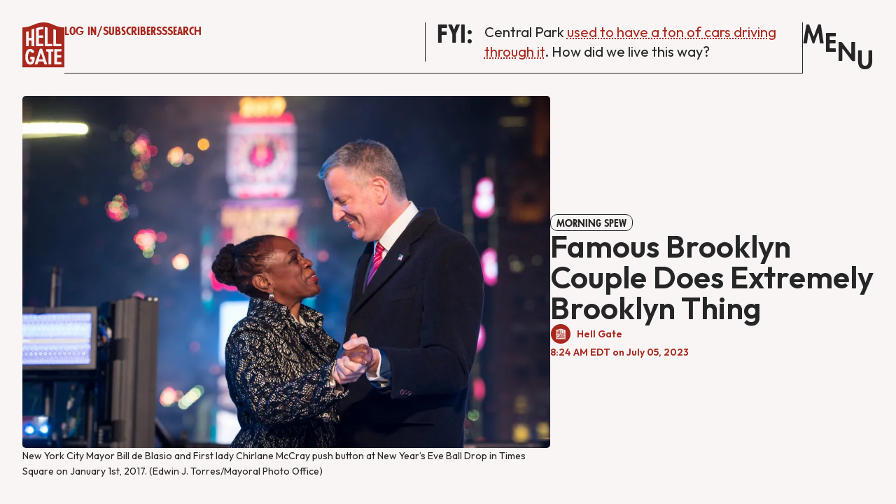

--- FILE ---
content_type: text/html; charset=utf-8
request_url: https://hellgatenyc.com/famous-brooklyn-couple-does-extremely-brooklyn-thing/
body_size: 10257
content:
<!DOCTYPE html>
<html lang="en" data-color-scheme="light">
  <head>
    <meta charset="utf-8">
    <meta http-equiv="X-UA-Compatible" content="IE=edge">

    <title>Famous Brooklyn Couple Does Extremely Brooklyn Thing - Hell Gate</title>

    <meta name="HandheldFriendly" content="True">
    <meta name="viewport" content="width=device-width, initial-scale=1.0">
    
    <meta name="theme-color" content="#A8281E">



    <link rel="preload" href="https://hellgatenyc.com/assets/dist/app.min.js?v=212329cf9c" as="script">
    <link rel="preload" href="https://hellgatenyc.com/assets/dist/app.min.css?v=212329cf9c" as="style">

        <link rel="preconnect" href="https://fonts.googleapis.com">
    <link rel="preconnect" href="https://fonts.gstatic.com" crossorigin>











    <link rel="preload stylesheet" href="https://fonts.googleapis.com/css2?family=Outfit:wght@400;500;600;700&display=swap" 
      as="style" onload="this.onload=null;this.rel='stylesheet'" crossorigin>
    <style>
      @font-face {
        font-family: 'Futura Passata';
        src: url(https://hellgatenyc.com/assets/fonts/FuturaPassata-Display.woff?v=212329cf9c);
        font-weight: 700;
      }
      body {
        --font-body: 'Outfit', sans-serif;
        --font-headings: 'Futura Passata', 'Times'
      }
    </style>



    <script async defer src="https://hellgatenyc.com/assets/js/pnp.js?v=212329cf9c"></script>
      <script async defer src="https://hellgatenyc.com/assets/js/pnp-dinner.js?v=212329cf9c"></script>
    <script async defer src="https://hellgatenyc.com/assets/dist/app.min.js?v=212329cf9c"></script>


    <link rel="stylesheet" type="text/css" href="https://hellgatenyc.com/assets/dist/app.min.css?v=212329cf9c">

    <style>
  :root {
    --global-max-width: 1600px; /* site max width */
    --global-content-width: 700px; /* post-content-width */
    --global-wide-width: 960px; /* site max width */
    --global-radius: 5px; /* default radius */
    --global-gallery-gap: 1em; /* Image gallery distance between images */
    --global-hyphens: none; /* none/auto */
    --global-header-height: 92px;
    --global-theme-notifications: visible; /* visible/hidden */
    --global-progress-bar: visible; /* visible/hidden */
    --global-content-preview-fading: 0%; /* 50%-100% for fading effect */
    --global-scroll-behavior: smooth;
  }
</style>

<script>
  let preferredTheme = localStorage.getItem('PREFERRED_COLOR_SCHEME') || `light`;
  document.documentElement.setAttribute('data-color-scheme', preferredTheme);
  
  // Global values needed
  const themeGlobal = {
    currentPage: parseInt(''),
    nextPage: parseInt(''),
    nextPageLink: '',
    maxPages: parseInt(''), 
    lastPage: `` === `` ? true : false,
    postsPerPage: parseInt('12'),
    scrollPos: 0,
    imageLightbox: false
  }

  // Calculate contrast & HSL value;
  function getBrandColorInfo(hexcolor) {
    // get contrast
    if (hexcolor.slice(0, 1) === '#') { hexcolor = hexcolor.slice(1); }
    if (hexcolor.length === 3) { hexcolor = hexcolor.split('').map(function (hex) { return hex + hex;}).join(''); }
    let r = parseInt(hexcolor.substr(0,2),16), g = parseInt(hexcolor.substr(2,2),16), b = parseInt(hexcolor.substr(4,2),16);
    let yiq = ((r * 299) + (g * 587) + (b * 114)) / 1000;
    const colorContrast = (yiq >= 128) ? '#000' : '#fff';

    //get HSL
    r /= 255, g /= 255, b /= 255;
    const max = Math.max(r, g, b), min = Math.min(r, g, b);
    let h, s, l = (max + min)  /  2;  
    if ( max == min ) { h = s = 0; } else {
      let d = max - min;
      s = l > 0.5 ? d / (2 - max - min) : d / (max + min);
      switch(max){
        case r: h = (g - b) / d + (g < b ? 6 : 0); break;
        case g: h = (b - r) / d + 2; break;
        case b: h = (r - g) / d + 4; break;
      }
      h /= 6;
    }
    const colorHSL = [Math.round(h * 360), Math.round(s * 100), Math.round(l * 100)];

    // return
    return { colorContrast, colorHSL }
  };

  const brandColor = getBrandColorInfo("#A8281E");
  let style = document.createElement('style');
  style.innerHTML = `:root { 
    --color-brand-contrast: ${brandColor.colorContrast}; 
    --color-brand-h: ${brandColor.colorHSL[0]};
    --color-brand-s: ${brandColor.colorHSL[1]}%;
    --color-brand-l: ${brandColor.colorHSL[2]}%;
    --color-brand-hsl: ${brandColor.colorHSL[0]} ${brandColor.colorHSL[1]}% ${brandColor.colorHSL[2]}%;
  }`
  document.getElementsByTagName('head')[0].appendChild(style);
</script>

    
    
     

    <meta name="description" content="Bill and Chirlane are separating, but still living together, and other links to start your day.">
    <link rel="icon" href="https://hellgatenyc.com/content/images/size/w256h256/2024/07/favicon.png" type="image/png">
    <link rel="canonical" href="https://hellgatenyc.com/famous-brooklyn-couple-does-extremely-brooklyn-thing/">
    <meta name="referrer" content="no-referrer-when-downgrade">
    
    <meta property="og:site_name" content="Hell Gate">
    <meta property="og:type" content="article">
    <meta property="og:title" content="Famous Brooklyn Couple Does Extremely Brooklyn Thing - Hell Gate">
    <meta property="og:description" content="Bill and Chirlane are separating, but still living together, and other links to start your day.">
    <meta property="og:url" content="https://hellgatenyc.com/famous-brooklyn-couple-does-extremely-brooklyn-thing/">
    <meta property="og:image" content="https://hellgatenyc.com/content/images/wp-content/uploads/sites/43/2023/07/31902580721_fb48722f1a_k.jpg">
    <meta property="article:published_time" content="2023-07-05T13:24:00.000Z">
    <meta property="article:modified_time" content="2023-07-05T13:36:59.000Z">
    <meta property="article:tag" content="Morning Spew">
    
    <meta property="article:publisher" content="https://www.facebook.com/HellGateNY/">
    <meta name="twitter:card" content="summary_large_image">
    <meta name="twitter:title" content="Famous Brooklyn Couple Does Extremely Brooklyn Thing - Hell Gate">
    <meta name="twitter:description" content="Bill and Chirlane are separating, but still living together, and other links to start your day.">
    <meta name="twitter:url" content="https://hellgatenyc.com/famous-brooklyn-couple-does-extremely-brooklyn-thing/">
    <meta name="twitter:image" content="https://hellgatenyc.com/content/images/wp-content/uploads/sites/43/2023/07/31902580721_fb48722f1a_k.jpg">
    <meta name="twitter:label1" content="Written by">
    <meta name="twitter:data1" content="Hell Gate">
    <meta name="twitter:label2" content="Filed under">
    <meta name="twitter:data2" content="Morning Spew">
    <meta name="twitter:site" content="@HellGateNY">
    <meta property="og:image:width" content="1200">
    <meta property="og:image:height" content="800">
    
    <script type="application/ld+json">
{
    "@context": "https://schema.org",
    "@type": "Article",
    "publisher": {
        "@type": "Organization",
        "name": "Hell Gate",
        "url": "https://hellgatenyc.com/",
        "logo": {
            "@type": "ImageObject",
            "url": "https://hellgatenyc.com/content/images/2024/06/hell-gate.svg"
        }
    },
    "author": {
        "@type": "Person",
        "name": "Hell Gate",
        "image": {
            "@type": "ImageObject",
            "url": "https://hellgatenyc.com/content/images/2024/07/1.png",
            "width": 320,
            "height": 320
        },
        "url": "https://hellgatenyc.com/author/hell-gate/",
        "sameAs": []
    },
    "headline": "Famous Brooklyn Couple Does Extremely Brooklyn Thing - Hell Gate",
    "url": "https://hellgatenyc.com/famous-brooklyn-couple-does-extremely-brooklyn-thing/",
    "datePublished": "2023-07-05T13:24:00.000Z",
    "dateModified": "2023-07-05T13:36:59.000Z",
    "image": {
        "@type": "ImageObject",
        "url": "https://hellgatenyc.com/content/images/wp-content/uploads/sites/43/2023/07/31902580721_fb48722f1a_k.jpg",
        "width": 1200,
        "height": 800
    },
    "keywords": "Morning Spew",
    "description": "Bill and Chirlane are separating, but still living together, and other links to start your day.",
    "mainEntityOfPage": "https://hellgatenyc.com/famous-brooklyn-couple-does-extremely-brooklyn-thing/"
}
    </script>

    <meta name="generator" content="Ghost 6.12">
    <link rel="alternate" type="application/rss+xml" title="Hell Gate" href="https://hellgatenyc.com/all-posts/rss/">
    <script defer src="https://cdn.jsdelivr.net/ghost/portal@~2.56/umd/portal.min.js" data-i18n="true" data-ghost="https://hellgatenyc.com/" data-key="cb857558c460fc58971dd07992" data-api="https://hell-gate-1.ghost.io/ghost/api/content/" data-locale="en" crossorigin="anonymous"></script><style id="gh-members-styles">.gh-post-upgrade-cta-content,
.gh-post-upgrade-cta {
    display: flex;
    flex-direction: column;
    align-items: center;
    font-family: -apple-system, BlinkMacSystemFont, 'Segoe UI', Roboto, Oxygen, Ubuntu, Cantarell, 'Open Sans', 'Helvetica Neue', sans-serif;
    text-align: center;
    width: 100%;
    color: #ffffff;
    font-size: 16px;
}

.gh-post-upgrade-cta-content {
    border-radius: 8px;
    padding: 40px 4vw;
}

.gh-post-upgrade-cta h2 {
    color: #ffffff;
    font-size: 28px;
    letter-spacing: -0.2px;
    margin: 0;
    padding: 0;
}

.gh-post-upgrade-cta p {
    margin: 20px 0 0;
    padding: 0;
}

.gh-post-upgrade-cta small {
    font-size: 16px;
    letter-spacing: -0.2px;
}

.gh-post-upgrade-cta a {
    color: #ffffff;
    cursor: pointer;
    font-weight: 500;
    box-shadow: none;
    text-decoration: underline;
}

.gh-post-upgrade-cta a:hover {
    color: #ffffff;
    opacity: 0.8;
    box-shadow: none;
    text-decoration: underline;
}

.gh-post-upgrade-cta a.gh-btn {
    display: block;
    background: #ffffff;
    text-decoration: none;
    margin: 28px 0 0;
    padding: 8px 18px;
    border-radius: 4px;
    font-size: 16px;
    font-weight: 600;
}

.gh-post-upgrade-cta a.gh-btn:hover {
    opacity: 0.92;
}</style><script async src="https://js.stripe.com/v3/"></script>
    <script defer src="https://cdn.jsdelivr.net/ghost/sodo-search@~1.8/umd/sodo-search.min.js" data-key="cb857558c460fc58971dd07992" data-styles="https://cdn.jsdelivr.net/ghost/sodo-search@~1.8/umd/main.css" data-sodo-search="https://hell-gate-1.ghost.io/" data-locale="en" crossorigin="anonymous"></script>
    
    <link href="https://hellgatenyc.com/webmentions/receive/" rel="webmention">
    <script defer src="/public/cards.min.js?v=212329cf9c"></script>
    <link rel="stylesheet" type="text/css" href="/public/cards.min.css?v=212329cf9c">
    <script defer src="/public/comment-counts.min.js?v=212329cf9c" data-ghost-comments-counts-api="https://hellgatenyc.com/members/api/comments/counts/"></script>
    <script defer src="/public/member-attribution.min.js?v=212329cf9c"></script>
    <script defer src="/public/ghost-stats.min.js?v=212329cf9c" data-stringify-payload="false" data-datasource="analytics_events" data-storage="localStorage" data-host="https://hellgatenyc.com/.ghost/analytics/api/v1/page_hit"  tb_site_uuid="295dd95c-dc6c-40d7-9ed4-60debccaffe7" tb_post_uuid="ac223182-e916-4e0d-b1ad-c1c641a6b74c" tb_post_type="post" tb_member_uuid="undefined" tb_member_status="undefined"></script><style>:root {--ghost-accent-color: #A8281E;}</style>
    <script defer data-domain="hellgatenyc.com" src="https://plausible.io/js/script.hash.tagged-events.outbound-links.js"></script>





<!-- Google Tag Manager -->
<script>(function(w,d,s,l,i){w[l]=w[l]||[];w[l].push({'gtm.start':
new Date().getTime(),event:'gtm.js'});var f=d.getElementsByTagName(s)[0],
j=d.createElement(s),dl=l!='dataLayer'?'&l='+l:'';j.async=true;j.src=
'https://www.googletagmanager.com/gtm.js?id='+i+dl;f.parentNode.insertBefore(j,f);
})(window,document,'script','dataLayer','GTM-53QN924R');</script>
<!-- End Google Tag Manager -->

<!-- Google tag (gtag.js) -->
<script async src="https://www.googletagmanager.com/gtag/js?id=G-DVBM1SJ7MS"></script>
<script>
  window.dataLayer = window.dataLayer || [];
  function gtag(){dataLayer.push(arguments);}
  gtag('js', new Date());

  gtag('config', 'G-DVBM1SJ7MS');
</script>
  </head>
  <body class="post-template tag-morning-spew tag-hash-wp tag-hash-wp-post tag-hash-import-2024-06-25-19-39 " >
    <!-- Google Tag Manager (noscript) -->
    <noscript><iframe src="https://www.googletagmanager.com/ns.html?id=GTM-MJCN6L4Q"
    height="0" width="0" style="display:none;visibility:hidden"></iframe></noscript>
    <!-- End Google Tag Manager (noscript) -->


    
    <div class="progress-bar"></div>

      <header id="menu" class="header js-header pt-lg pb-lg" data-logo="center" >
  <div id="site-header" class="container wrapper flex gap-100 header__container">
    <div class="header__brand text-nowrap">

<a href="https://hellgatenyc.com" id="header-logo">          <img class="header__logo" src="https://hellgatenyc.com/assets/svg/logo-standard.svg?v=212329cf9c">
</a><a href="https://hellgatenyc.com" id="header-logo-alt">        <img class="header__logo" src="https://hellgatenyc.com/assets/svg/logo-white.svg?v=212329cf9c">
</a>    </div>
    <div class="header__actions flex w-100 border-bottom border-right justify-start align-start pr">
      <div class="header__center-left w-100 flex flex-col align-start">
        <div class="header__buttons flex flex-col flex-lg-row gap-050 items-baseline passata color-hg__red mb">
            <div class="flex items-baseline flex-col flex-lg-row gap-050 gap-lg-000">
              <a href="/signin/" class="align-self-start line-height-1"
                 data-portal="signin" >Log in
              </a><span class="none flex-lg">/</span>
              <a href="/membership/" class="align-self-start line-height-1">
                Subscribe
              </a>
            </div>
          <a href="/all-posts/rss" class="align-self-start line-height-1">
            RSS
          </a>



          <button class="header__search-toggle" data-ghost-search title=" Search" aria-label=" Search">
            <span>Search</span>
          </button>
        </div>

        <p class="none flex-lg">Hell Gate is owned & run by journalists covering NYC.</p>
      </div>
      <div class="header__center-right fyi-section w-100 pl border-left mb">
        <h3 class="mb-sm">FYI:</h3>
        <div class="underline">
                <p>Central Park <a href="https://x.com/Streetfilms/status/2011812598107288023?ref=hellgatenyc.com" rel="noreferrer">used to have a ton of cars driving through it</a>. How did we live this way?</p><p><a href="https://tickets.venuepilot.com/e/hellgate-10-8-25-fcbcaf?ref=hellgatenyc.com"></a></p>
        </div>
      </div>

    </div>

    <button id="menu-button" class="passata btn p-0 header__menu-toggle js-menu-toggle" title=" Menu" aria-label=" Menu">
      <span class="fw-600">M</span>
      <span class="fw-600">E</span>
      <span class="fw-600">N</span>
      <span class="fw-600">U</span>
    </button>
  </div>
</header>






      <div class="menu js-menu background-hg__always-red color-hg__always-white">
  <div class="container wrapper">
    <div class="block none-lg">
      <div class="flex fyi-mobile">
        <h3 class="text-nowrap mr">FYI:</h3>
        <div class="underline contents-mb-0">
                <p>Central Park <a href="https://x.com/Streetfilms/status/2011812598107288023?ref=hellgatenyc.com" rel="noreferrer">used to have a ton of cars driving through it</a>. How did we live this way?</p><p><a href="https://tickets.venuepilot.com/e/hellgate-10-8-25-fcbcaf?ref=hellgatenyc.com"></a></p>
        </div>
      </div>
      <hr>
    </div>
    <div class="block none-lg">
          <div class="flex">
            <h3><a href="/signin/" class="align-self-start mr-sm"
               data-portal="signin" >Log in
            </a></h3>
            <h3>/</h3>
            <h3><a href="/signup/" class="align-self-start mr-sm"  data-portal="signup" >
              Subscribe
            </a></h3>
          </div>
      <hr>
    </div>
    <nav class="nav-grid flex flex-col flex-lg-row gap-100 items-baseline content-between mt">
      <ul class="nav">
    <li class="nav-home" 
      data-label="Home" data-length="4">
      <a href="https://hellgatenyc.com/">
        <span>Home</span>
      </a>
    </li>
    <li class="nav-about" 
      data-label="About" data-length="5">
      <a href="https://hellgatenyc.com/about/">
        <span>About</span>
      </a>
    </li>
    <li class="nav-staff" 
      data-label="Staff" data-length="5">
      <a href="https://hellgatenyc.com/staff/">
        <span>Staff</span>
      </a>
    </li>
    <li class="nav-contact" 
      data-label="Contact" data-length="7">
      <a href="https://hellgatenyc.com/contact/">
        <span>Contact</span>
      </a>
    </li>
    <li class="nav-subscriber-faq" 
      data-label="Subscriber FAQ" data-length="14">
      <a href="https://hellgatenyc.com/subscriber-faq/">
        <span>Subscriber FAQ</span>
      </a>
    </li>
    <li class="nav-jobs" 
      data-label="Jobs" data-length="4">
      <a href="https://hellgatenyc.com/jobs/">
        <span>Jobs</span>
      </a>
    </li>
    <li class="nav-pitch" 
      data-label="Pitch" data-length="5">
      <a href="https://hellgatenyc.com/pitch-hell-gate/">
        <span>Pitch</span>
      </a>
    </li>
    <li class="nav-tips" 
      data-label="Tips" data-length="4">
      <a href="https://hellgatenyc.com/send-us-a-news-tip/">
        <span>Tips</span>
      </a>
    </li>
</ul>
      <a class="flex fw-600 text-14 background-hg__highlight p-sm pl pr radius-match" href="/membership/">Subscribe</a>
    </nav>
    <hr>
    <div class="flex gap-100">
      <div class="flex flex-col gap-100 w-100">
        <p class="mb-0">Explore</p>
          <div class="flex flex-wrap gap-100 mb-lg">
              <a class="passata line-height-1 post-tag flex w-fit-content radius-match text-2125 fw-700 p-match border color-hg__always-white background-hg__always-orange" href="/tag/20-dinner/" aria-label="$20 Dinner">$20 Dinner</a>              <a class="passata line-height-1 post-tag flex w-fit-content radius-match text-2125 fw-700 p-match border color-hg__always-white background-hg__always-orange" href="/tag/morning-spew/" aria-label="Morning Spew">Morning Spew</a>              <a class="passata line-height-1 post-tag flex w-fit-content radius-match text-2125 fw-700 p-match border color-hg__always-white background-hg__always-orange" href="/tag/eric-adams/" aria-label="Eric Adams">Eric Adams</a>            <a class="passata line-height-1 post-tag flex w-fit-content radius-match text-2125 fw-700 p-match pl-0 pr-0" href="/all-topics" aria-label="All Topics">All Topics</a>
          </div>
      </div>
      <div class="recent-posts none flex-lg flex-col gap-100 w-100 border-left pl-lg">
        <p class="mb-0">Latest</p>
            <div class="post-card">
              <div class="flex flex-col gap-050 w-100">
    <div class="flex items-center  gap-050 flex-wrap">
        <h6><a class="post-tag flex border radius-double text-0875 fw-600" href="/tag/paying-rent/" aria-label="Paying Rent">Paying Rent</a></h6>
        <h6><a class="post-tag flex border radius-double text-0875 fw-600" href="/tag/first-100-days/" aria-label="First 100 Days">First 100 Days</a></h6>
        <h6><a class="post-tag flex border radius-double text-0875 fw-600" href="/tag/zohran-mamdani/" aria-label="Zohran Mamdani">Zohran Mamdani</a></h6>
        <h6><a class="post-tag flex border radius-double text-0875 fw-600" href="/tag/power/" aria-label="Power">Power</a></h6>
</div>      <h3 class="outfit small"><a href="https://hellgatenyc.com/pinnacle-buildings-sold-summit-zohar-levy-mamdani/">The Mayor and Tenants Lost the Pinnacle Bankruptcy Sale Battle—But Vow to Win the War Against Bad Landlords</a></h3>
          <div class="flex flex-wrap metadata text-0875 fw-600 color-hg__red items-center">
          <div class="flex items-center">
            <span class="mr"><a href="/author/jessy/">Jessy Edwards</a></span>
          </div>
            <div class="metadata text-0875 fw-600 color-hg__red">
              <time datetime="January 16, 2026">
                January 16, 2026
              </time> 
            </div>
      </div>
    </div>            </div>
            <div class="post-card">
              <div class="flex flex-col gap-050 w-100">
    <div class="flex items-center  gap-050 flex-wrap">
        <h6><a class="post-tag flex border radius-double text-0875 fw-600" href="/tag/morning-spew/" aria-label="Morning Spew">Morning Spew</a></h6>
</div>      <h3 class="outfit small"><a href="https://hellgatenyc.com/nydia-velazquez-zohran-mamdani/">Velázquez Tells Mamdani to Stay in His Lane</a></h3>
          <div class="flex flex-wrap metadata text-0875 fw-600 color-hg__red items-center">
          <div class="flex items-center">
            <span class="mr"><a href="/author/hell-gate/">Hell Gate</a></span>
          </div>
            <div class="metadata text-0875 fw-600 color-hg__red">
              <time datetime="January 16, 2026">
                January 16, 2026
              </time> 
            </div>
      </div>
    </div>            </div>
      </div>
    </div>
    <input data-ghost-search type="text" placeholder="Search" class="menu-search passata w-100 mt-lg color-hg__always-black">
  </div>
</div>
    <main class="main flex-1">
      
  <div class="container wrapper">
    <div class="flex flex-col flex-lg-row gap-200 post-card mb-xl">
        <figure class="post-hero__figure">
          <picture class="">
  <source 
    sizes="(max-width: 400px) 280px, 580px"
    data-sizes="auto"
    srcset="/content/images/size/w30/wp-content/uploads/sites/43/2023/07/31902580721_fb48722f1a_k.jpg 30w"
    data-srcset="/content/images/size/w300/format/webp/wp-content/uploads/sites/43/2023/07/31902580721_fb48722f1a_k.jpg 300w, /content/images/size/w600/format/webp/wp-content/uploads/sites/43/2023/07/31902580721_fb48722f1a_k.jpg 600w, /content/images/size/w1000/format/webp/wp-content/uploads/sites/43/2023/07/31902580721_fb48722f1a_k.jpg 1000w, /content/images/size/w2000/format/webp/wp-content/uploads/sites/43/2023/07/31902580721_fb48722f1a_k.jpg 2000w"
    type="image/webp"
  >
  <img class="lazyload post-hero__img"
    sizes="(max-width: 400px) 280px, 580px"
    data-sizes="auto"
    data-srcset="/content/images/size/w300/wp-content/uploads/sites/43/2023/07/31902580721_fb48722f1a_k.jpg 300w, /content/images/size/w600/wp-content/uploads/sites/43/2023/07/31902580721_fb48722f1a_k.jpg 600w, /content/images/size/w1000/wp-content/uploads/sites/43/2023/07/31902580721_fb48722f1a_k.jpg 1000w, /content/images/size/w2000/wp-content/uploads/sites/43/2023/07/31902580721_fb48722f1a_k.jpg 2000w"
    srcset="/content/images/size/w30/wp-content/uploads/sites/43/2023/07/31902580721_fb48722f1a_k.jpg 30w"
    data-src="/content/images/size/w100/wp-content/uploads/sites/43/2023/07/31902580721_fb48722f1a_k.jpg"
    src="/content/images/size/w30/wp-content/uploads/sites/43/2023/07/31902580721_fb48722f1a_k.jpg"
    alt="Famous Brooklyn Couple Does Extremely Brooklyn Thing"
    
  >
</picture>          <figcaption>New York City Mayor Bill de Blasio and First lady Chirlane McCray push button at New Year’s Eve Ball Drop in Times Square on January 1st, 2017. (Edwin J. Torres/Mayoral Photo Office)</figcaption>
        </figure>
      <div class="flex flex-col gap-050 content-center">
    <div class="flex items-center  gap-050 flex-wrap">
        <h6><a class="post-tag flex border radius-double text-0875 fw-600" href="/tag/morning-spew/" aria-label="Morning Spew">Morning Spew</a></h6>
</div>      <h1 class="outfit">Famous Brooklyn Couple Does Extremely Brooklyn Thing</h1>
      <div class="flex flex-wrap metadata text-0875 fw-600 color-hg__red flex-col items-start gap-050">
          <div class="flex items-center">
              <div class="author-images flex mr-sm">
                  <a class="flex" href="/author/hell-gate/"><img src="https://hellgatenyc.com/content/images/2024/07/1.png"></a>
              </div>
            <span class="mr"><a href="/author/hell-gate/">Hell Gate</a></span>
          </div>
            <div class="metadata text-0875 fw-600 color-hg__red">
              <time datetime="8:24 AM EDT on July 05, 2023">
                8:24 AM EDT on July 05, 2023
              </time> 
            </div>
      </div>
    </div>    </div>

    <div id="scotts-picks" class="display-none items-center gap-200 pt-sm pb-sm pl-lg pr-lg background-hg__always-orange color-hg__always-white mb-xl">
      <img src="https://hellgatenyc.com/assets/img/scotts-picks.png?v=212329cf9c">
      <div class="pl-sm flex flex-col">
        <h5>Scott's Picks:</h5>
        <p id="scotts-actual-picks" class="m-0"></p>
      </div>
    </div>
    <article class="post tag-morning-spew tag-hash-wp tag-hash-wp-post tag-hash-import-2024-06-25-19-39 content post-access-paid access-false">
      <div class="content post-sneak-peek">
  
</div>

<div class="content-cta paid radius">
  <div class="content-cta__content pt-xl pb-xl">
    <h2 class="content-cta__title mb">
        Subscribe to read the full story
    </h2>
    <p class="content-cta__description mb">
        Become a paid subscriber to Hell Gate to access all of our posts.
    </p>
      <a href="#/portal/account/" class="passata color-hg__text background-hg__background p-match radius-match border text-2125 text-decoration-none mb">
        Subscribe
      </a>
  </div>
</div>
    </article>
        <div id="dinner" class="color-hg__always-orange">
    <h4 id="sidebar-name" class="mb-md"></h4>
    <p id="sidebar-address" class="mb-md"></p>
    <hr class="mt-0 mb-md">
    <p class="mb-md"><b>Scott's Picks:</b> <span id="sidebar-picks"></span></p>
    <div class="flex items-center  gap-050 flex-wrap">
        <h6><a id="sidebar-directions" target="_blank" class="post-tag flex border radius-double text-0875 fw-600 color-hg__always-white background-hg__always-orange" style="line-height: 1;padding: 5px 8px 3px;" href="">Get Directions</a></h6>
        <h6><a id="sidebar-website" target="_blank" class="post-tag flex border radius-double text-0875 fw-600 color-hg__always-white background-hg__always-orange" style="line-height: 1;padding: 5px 8px 3px;" href="">Website</a></h6>
    </div>
</div>
    <div class="share mt-xl mb-xl access-false">
  <hr class="color-hg__red mt-0 mb">
  <div class="flex flex-wrap flex-lg-nowrap items-baseline gap-100 underline social-share ">
    Share:
    <a class="flex items-center social-share__item twitter js-share" target="_blank"
        href="https://twitter.com/share?text=Famous%20Brooklyn%20Couple%20Does%20Extremely%20Brooklyn%20Thing&amp;url=https://hellgatenyc.com/famous-brooklyn-couple-does-extremely-brooklyn-thing/"
        title="Share on Twitter" aria-label="Share on Twitter">
        Tweet
    </a>
    <a class="flex items-center social-share__item facebook js-share" target="_blank"
        href="https://www.facebook.com/sharer.php?u=https://hellgatenyc.com/famous-brooklyn-couple-does-extremely-brooklyn-thing/"
        title="Share on Facebook" aria-label="Share on Facebook">
        Facebook
    </a>
    <a class="flex items-center social-share__item linkedin js-share" target="_blank"
        href="https://www.linkedin.com/shareArticle?mini=true&url=https://hellgatenyc.com/famous-brooklyn-couple-does-extremely-brooklyn-thing/&title=Famous%20Brooklyn%20Couple%20Does%20Extremely%20Brooklyn%20Thing&summary=Famous%20Brooklyn%20Couple%20Does%20Extremely%20Brooklyn%20Thing"
        title="Share on Linkedin" aria-label="Share on Linkedin">
        LinkedIn
    </a>
    <a class="flex items-center social-share__item mail"
        href="mailto:?subject=Famous%20Brooklyn%20Couple%20Does%20Extremely%20Brooklyn%20Thing&body=https://hellgatenyc.com/famous-brooklyn-couple-does-extremely-brooklyn-thing/&nbsp;Famous%20Brooklyn%20Couple%20Does%20Extremely%20Brooklyn%20Thing"
        title="Share by email" aria-label="Share by email">
        Email
    </a>
    <button class="fw-400 color-hg__red background-hg__transparent underline p-0 copy-link copy js-copy-link" data-url="https://hellgatenyc.com/famous-brooklyn-couple-does-extremely-brooklyn-thing/"
        title="Copy to clipboard" data-label="Copied!" aria-label="Copy to clipboard">
        Copy Link
    </button>
  </div>
</div>


  </div>

    
  

    </main>
    
      
      <footer class="footer color-hg__always-white access- background-hg__background">
  <img id="footer-name" src="https://hellgatenyc.com/assets/svg/hell-gate-text.svg?v=212329cf9c">
  <div id="footer-inner">
    <div class="flex flex-col between-xs container wrapper h-100">
    </div>
    </div>
    <div class="footer-contents w-100 absolute-lg bottom-lg pt-lg pb-lg">
      <div class="container wrapper grid items-start">
        <div class="flex flex-lg-col items-start">
          <img class="footer__logo mb-lg" src="https://hellgatenyc.com/assets/svg/hell-gate-white.svg?v=212329cf9c">
          <div class="flex flex-col">
            <p class="mb-sm">We are a subscriber-funded, worker-owned news outlet about New York City, named for the city's sturdiest (and handsomest) bridge over its most treacherous currents.</p>
            <p class="mb-sm"><a href="https://partnerandpartners.com/" target="_blank" class="underline color-hg__always-white">Designed and developed by Partner &amp; Partners</a></p>
            <p><a href="https://www.pantero.net/" target="_blank" class="underline color-hg__always-white">Original logo by Olive Panter</a></p>
          </div>
        </div>
          <ul class="nav secondary submenu">
    <li class="nav-about-us" 
      data-label="About Us" data-length="8">
      <a href="https://hellgatenyc.com/about/">
        <span>About Us</span>
      </a>
    </li>
    <li class="nav-staff" 
      data-label="Staff" data-length="5">
      <a href="https://hellgatenyc.com/staff/">
        <span>Staff</span>
      </a>
    </li>
    <li class="nav-jobs" 
      data-label="Jobs" data-length="4">
      <a href="https://hellgatenyc.com/jobs/">
        <span>Jobs</span>
      </a>
    </li>
    <li class="nav-contact-us" 
      data-label="Contact Us" data-length="10">
      <a href="https://hellgatenyc.com/contact/">
        <span>Contact Us</span>
      </a>
    </li>
    <li class="nav-subscriber-faq" 
      data-label="Subscriber FAQ" data-length="14">
      <a href="https://hellgatenyc.com/subscriber-faq/">
        <span>Subscriber FAQ</span>
      </a>
    </li>
    <li class="nav-how-to-pitch-hell-gate" 
      data-label="How to Pitch Hell Gate" data-length="22">
      <a href="https://hellgatenyc.com/pitch-hell-gate/">
        <span>How to Pitch Hell Gate</span>
      </a>
    </li>
    <li class="nav-send-us-a-news-tip" 
      data-label="Send Us a News Tip" data-length="18">
      <a href="https://hellgatenyc.com/send-us-a-news-tip/">
        <span>Send Us a News Tip</span>
      </a>
    </li>
    <li class="nav-send-us-a-money-tip" 
      data-label="Send Us a Money Tip" data-length="19">
      <a href="https://hellgatenyc.com/tip-jar/">
        <span>Send Us a Money Tip</span>
      </a>
    </li>
    <li class="nav-code-of-ethics" 
      data-label="Code of Ethics" data-length="14">
      <a href="https://hellgatenyc.com/code-of-ethics/">
        <span>Code of Ethics</span>
      </a>
    </li>
    <li class="nav-advertise-with-hell-gate" 
      data-label="Advertise With Hell Gate" data-length="24">
      <a href="https://hellgatenyc.com/how-to-advertise-with-hell-gate/">
        <span>Advertise With Hell Gate</span>
      </a>
    </li>
    <li class="nav-advisory-board" 
      data-label="Advisory Board" data-length="14">
      <a href="https://hellgatenyc.com/advisory-board/">
        <span>Advisory Board</span>
      </a>
    </li>
    <li class="nav-founding-supporters" 
      data-label="Founding Supporters" data-length="19">
      <a href="https://hellgatenyc.com/founding-supporters/">
        <span>Founding Supporters</span>
      </a>
    </li>
    <li class="nav-sign-up-for-the-hell-gate-newsletter" 
      data-label="Sign Up for the Hell Gate Newsletter" data-length="36">
      <a href="https://hellgatenyc.com/newsletter/">
        <span>Sign Up for the Hell Gate Newsletter</span>
      </a>
    </li>
</ul>
          <ul>
            <li><a href="/terms-of-use/">Terms of Use</a></li>
            <li><a href="/privacy-policy/">Privacy Policy</a></li>
            <li><a href="/commenting-policy/">Commenting Policy</a></li>
          </ul>
        <div class="flex items-center">
  <p class="fw-600 mb-0">Color Mode:&nbsp;</p>
  <select class="color-scheme-select-custom js-color-scheme-select p-0 mb-0" aria-label="Change color scheme">
    <option selected value="light">Light</option>
    <option value="dark">Dark</option>
  </select>
</div>      </div>
  </div>
</footer>

<script>
  window.addEventListener('DOMContentLoaded', () => {
    if (document.body.classList.contains('post-template')) {
      var article = document.querySelector('article.post');
      var footer = document.querySelector('footer');
      if (article.classList.contains('access-false')) {
        footer.classList.add('access-false');
      };
    };
  })
</script>
    <dialog class="notification">
  <i class="icon icon-success notification-icon">
  <svg xmlns="http://www.w3.org/2000/svg" class="icon icon-tabler icon-tabler-circle-check" width="24" height="24" viewBox="0 0 24 24" stroke-width="2" stroke="currentColor" fill="none" stroke-linecap="round" stroke-linejoin="round">
  <path stroke="none" d="M0 0h24v24H0z" fill="none"/>
  <circle cx="12" cy="12" r="9" />
  <path d="M9 12l2 2l4 -4" />
</svg>



</i>  <i class="icon icon-error notification-icon">
  <svg xmlns="http://www.w3.org/2000/svg" class="icon icon-tabler icon-tabler-alert-octagon" width="24" height="24" viewBox="0 0 24 24" stroke-width="2" stroke="currentColor" fill="none" stroke-linecap="round" stroke-linejoin="round">
  <path stroke="none" d="M0 0h24v24H0z" fill="none"/>
  <path d="M8.7 3h6.6c.3 0 .5 .1 .7 .3l4.7 4.7c.2 .2 .3 .4 .3 .7v6.6c0 .3 -.1 .5 -.3 .7l-4.7 4.7c-.2 .2 -.4 .3 -.7 .3h-6.6c-.3 0 -.5 -.1 -.7 -.3l-4.7 -4.7c-.2 -.2 -.3 -.4 -.3 -.7v-6.6c0 -.3 .1 -.5 .3 -.7l4.7 -4.7c.2 -.2 .4 -.3 .7 -.3z" />
  <line x1="12" y1="8" x2="12" y2="12" />
  <line x1="12" y1="16" x2="12.01" y2="16" />
</svg>



</i>  <i class="icon icon-warning notification-icon">
  <svg xmlns="http://www.w3.org/2000/svg" class="icon icon-tabler icon-tabler-alert-triangle" width="24" height="24" viewBox="0 0 24 24" stroke-width="2" stroke="currentColor" fill="none" stroke-linecap="round" stroke-linejoin="round">
  <path stroke="none" d="M0 0h24v24H0z" fill="none"/>
  <path d="M12 9v2m0 4v.01" />
  <path d="M5 19h14a2 2 0 0 0 1.84 -2.75l-7.1 -12.25a2 2 0 0 0 -3.5 0l-7.1 12.25a2 2 0 0 0 1.75 2.75" />
</svg>



</i>  <p class="notification-msg signup-success">Great! You’ve successfully signed up.</p> 
  <p class="notification-msg signin-success">Welcome back! You&#x27;ve successfully signed in.</p> 
  <p class="notification-msg subscribe-success">You&#x27;ve successfully subscribed to Hell Gate.</p> 
  <p class="notification-msg link-expired">Your link has expired.</p> 
  <p class="notification-msg checkout-success">Success! Check your email for magic link to sign-in.</p> 
  <p class="notification-msg billing-success">Success! Your billing info has been updated.</p> 
  <p class="notification-msg billing-cancel">Your billing was not updated.</p> 
  <button class="notification-close js-notification-close" aria-label="Close" onclick="closeNotification(event.currentTarget.parentNode);">
    <i class="icon icon-x">
  <svg xmlns="http://www.w3.org/2000/svg" class="icon icon-tabler icon-tabler-x" width="24" height="24" viewBox="0 0 24 24" stroke-width="1.5" stroke="currentColor" fill="none" stroke-linecap="round" stroke-linejoin="round">
  <path stroke="none" d="M0 0h24v24H0z" fill="none"/>
  <line x1="18" y1="6" x2="6" y2="18" />
  <line x1="6" y1="6" x2="18" y2="18" />
</svg>
</i>  </button>
</dialog>

      
    

      <script>
    // Copy button
    const copyBtn = document.querySelector('.js-copy-link');
    if (copyBtn) {
      copyBtn.onclick = function(event) {
        copyToClipboard(event.currentTarget, event.currentTarget.getAttribute('data-url'));
      }
    }
    
    /** 
    * Copy to clipboard
    * @src - source element
    * @str - string to copy
    */ 
    const copyToClipboard = function(src, str) {
      const el = document.createElement('textarea');
      el.value = str;
      el.setAttribute('readonly', '');
      el.style.position = 'absolute';
      el.style.left = '-9999px';
      document.body.appendChild(el);
      el.select();
      document.execCommand('copy');
      document.body.removeChild(el);

      src.classList.add('has-tooltip');
      src.setAttribute('data-label', 'Copied!');

      src.onmouseleave = function() { 
        src.classList.remove('has-tooltip');
        setTimeout(function(){
          src.setAttribute('data-label', '');
        }, 500); 
      }
    };
  </script>

<script>
  const navItems = document.querySelectorAll('.header-menu .nav:not(.submenu) li')
  const allNavItems = document.querySelectorAll('.is-subitem')

  // Remove '-' signs
  allNavItems.forEach(item => {
    const itemName = item.querySelector('a span')
    itemName.innerText = itemName.innerText.slice(1)
  });

  // Add subitems in place
  let subMenu, hasItems
  navItems.forEach((item, index) => {
    if (item.classList.contains('is-subitem') && !navItems[index - 1].classList.contains('is-subitem')) navItems[index - 1].classList.add('is-mainitem');
    subMenu = item.classList.contains('is-subitem') ? subMenu : document.createElement('ul');
    if (item.classList.contains('is-subitem')) {
      subMenu.appendChild(item)
      subMenu.classList.add('nav', 'submenu')
    } else {
      item.appendChild(subMenu)
    }
  });
</script>

  <script>
    // Give the parameter a variable name
    const qsParams = new URLSearchParams(window.location.search);
    const isAction = qsParams.has('action');
    const isStripe = qsParams.has('stripe');
    const success = qsParams.get('success');
    const action = qsParams.get('action');
    const stripe = qsParams.get('stripe');

    if (qsParams && isAction) {
      if (success === "true") {
        switch (action) {
          case 'subscribe':
            openNotification('subscribe-success');
            break;
          case 'signup': 
            openNotification('signup-success');
            break;
          case 'signin':
            openNotification('signin-success');
            break;
          default:
            break;
        }
      } else {
        openNotification('link-expired');
      }
    }

    if (qsParams && isStripe) {
      switch (stripe) {
        case 'success':
          openNotification('checkout-success');
          break;
        case 'billing-update-success':
          openNotification('billing-success');
          break;
        case 'billing-update-cancel':
          openNotification('billing-cancel');
          break;
        default:
          break;
      }
    }

    /**
    * Handle Notifications
    */
    function openNotification(type) {
      const notification = document.querySelector('dialog.notification');
      if (notification) { 
        notification.setAttribute('data-msg-type', type);
        notification.show();
        setTimeout(function(){ closeNotification(notification); }, 3000);
      }
    }
    
    /**
    * Clean URI
    */
    function clearURI() {
      window.history.replaceState({}, '', `${window.location.pathname}`);
    }

    function closeNotification(notification) {
      notification.close();
      clearURI();
      setTimeout(function(){ notification.removeAttribute('data-msg-type') }, 500);
    }
  </script>


    
    
    <script>
  const OutpostPub = {
    apiDomain: "https://hellgate1ghostio.outpost.pub",
    apiKey: "79571fa0-3fbf-4bf6-a8da-26687d102455",
    siteName: "Hell Gate",
    memberId: "",
    memberEmail: "",
        post: {
          id: "667b1cf3fd34630001e0c1f8",
          tags: ["Morning Spew", "#wp", "#wp-post", "#Import 2024-06-25 19:39"],
        }
  }
</script>
<script defer src="https://assets.outpostpublishingcoop.com/assets/v2/js/outpost-pub.js"></script>
    <script>
!function(w,d,id,ns,s){var c=w[ns]=w[ns]||{};if(c.ready||(c.q=[],c.ready=function(){c.q.push(arguments)}),!d.getElementById(id)){var e=d.createElement(s);e.id=id,e.defer=true,e.src="https://assets.context.ly/kit/6.latest/loader.js";var h=d.getElementsByTagName(s)[0];h.parentNode.insertBefore(e,h)}}(window,document,"ctx-loader","Contextly","script");
</script>
<script>
Contextly.ready('widgets');
</script>

  </body>
</html>


--- FILE ---
content_type: image/svg+xml
request_url: https://hellgatenyc.com/assets/svg/footer-mask.svg
body_size: -9
content:
<?xml version="1.0" encoding="UTF-8"?>
<svg id="Layer_1" data-name="Layer 1" xmlns="http://www.w3.org/2000/svg" version="1.1" viewBox="0 0 3000 1500">
  <defs>
    <style>
      .cls-1 {
        fill: #000;
        stroke-width: 0px;
      }
    </style>
  </defs>
  <path class="cls-1" d="M2971.1,361.6c-53.7-.3-183-7.1-392-55C2248.9,230.9,2002,0,1518.1,0S751.1,230.9,420.9,306.6c-208.9,47.9-338.3,54.7-392,55H0v1138.4h2999.9V361.6h-28.8Z"/>
</svg>